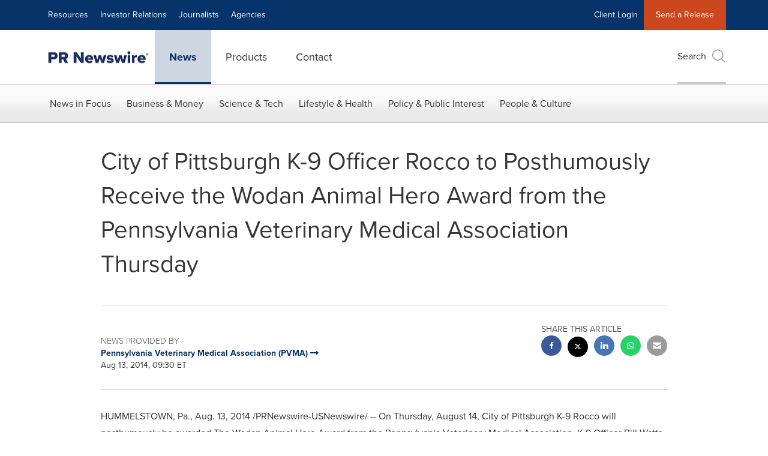

--- FILE ---
content_type: application/javascript; charset=UTF-8
request_url: https://www.prnewswire.com/cdn-cgi/challenge-platform/scripts/jsd/main.js
body_size: 7911
content:
window._cf_chl_opt={AKGCx8:'b'};~function(s6,nE,nS,nW,nr,nY,nb,np,s0,s2){s6=g,function(T,m,sL,s5,n,s){for(sL={T:325,m:213,n:250,s:431,f:353,z:352,O:249,H:329,K:312,o:274,Q:228},s5=g,n=T();!![];)try{if(s=-parseInt(s5(sL.T))/1+parseInt(s5(sL.m))/2+parseInt(s5(sL.n))/3+-parseInt(s5(sL.s))/4*(-parseInt(s5(sL.f))/5)+-parseInt(s5(sL.z))/6*(parseInt(s5(sL.O))/7)+parseInt(s5(sL.H))/8*(parseInt(s5(sL.K))/9)+parseInt(s5(sL.o))/10*(parseInt(s5(sL.Q))/11),m===s)break;else n.push(n.shift())}catch(f){n.push(n.shift())}}(P,234107),nE=this||self,nS=nE[s6(354)],nW={},nW[s6(287)]='o',nW[s6(231)]='s',nW[s6(271)]='u',nW[s6(260)]='z',nW[s6(281)]='n',nW[s6(428)]='I',nW[s6(233)]='b',nr=nW,nE[s6(322)]=function(T,s,z,O,w0,sh,sR,sP,H,o,Q,x,A,V,D){if(w0={T:378,m:230,n:409,s:258,f:230,z:409,O:364,H:349,K:348,o:349,Q:348,e:211,a:344,k:363,x:315,A:215,v:267,V:262,D:206,F:361,d:385,j:434},sh={T:357,m:427,n:363,s:356,f:361},sR={T:423,m:223,n:399,s:401},sP=s6,H={'uqepH':function(F,j){return F<j},'yymns':function(F,j){return F+j},'mTQKs':function(F,j){return F(j)},'zjYAk':function(F,j){return j===F},'RUVCk':function(F,j){return F===j},'fvnNP':sP(w0.T),'DuYBI':function(F,j,N){return F(j,N)},'GcehK':function(F,j){return F+j}},null===s||s===void 0)return O;for(o=nl(s),T[sP(w0.m)][sP(w0.n)]&&(o=o[sP(w0.s)](T[sP(w0.f)][sP(w0.z)](s))),o=T[sP(w0.O)][sP(w0.H)]&&T[sP(w0.K)]?T[sP(w0.O)][sP(w0.o)](new T[(sP(w0.Q))](o)):function(F,sT,j){for(sT=sP,F[sT(sh.T)](),j=0;H[sT(sh.m)](j,F[sT(sh.n)]);F[j+1]===F[j]?F[sT(sh.s)](H[sT(sh.f)](j,1),1):j+=1);return F}(o),Q='nAsAaAb'.split('A'),Q=Q[sP(w0.e)][sP(w0.a)](Q),x=0;x<o[sP(w0.k)];A=o[x],V=ny(T,s,A),H[sP(w0.x)](Q,V)?(D=H[sP(w0.A)]('s',V)&&!T[sP(w0.v)](s[A]),H[sP(w0.V)](H[sP(w0.D)],H[sP(w0.F)](z,A))?K(z+A,V):D||H[sP(w0.d)](K,z+A,s[A])):K(H[sP(w0.j)](z,A),V),x++);return O;function K(F,j,sg){sg=sP,Object[sg(sR.T)][sg(sR.m)][sg(sR.n)](O,j)||(O[j]=[]),O[j][sg(sR.s)](F)}},nY=s6(367)[s6(360)](';'),nb=nY[s6(211)][s6(344)](nY),nE[s6(291)]=function(T,m,w5,w4,sm,n,s,z,O,H){for(w5={T:351,m:363,n:369,s:363,f:327,z:302,O:401,H:355},w4={T:328},sm=s6,n={'yIrzg':function(K,o){return K+o},'eBcmF':function(K,o){return K===o},'tCONy':function(K,o){return K(o)}},s=Object[sm(w5.T)](m),z=0;z<s[sm(w5.m)];z++)if(O=s[z],n[sm(w5.n)]('f',O)&&(O='N'),T[O]){for(H=0;H<m[s[z]][sm(w5.s)];-1===T[O][sm(w5.f)](m[s[z]][H])&&(n[sm(w5.z)](nb,m[s[z]][H])||T[O][sm(w5.O)]('o.'+m[s[z]][H])),H++);}else T[O]=m[s[z]][sm(w5.H)](function(K,sn){return sn=sm,n[sn(w4.T)]('o.',K)})},np=null,s0=nh(),s2=function(qH,qt,qO,qz,qf,qq,sv,m,n,s,f){return qH={T:199,m:422,n:415,s:244},qt={T:279,m:337,n:253,s:418,f:253,z:377,O:216,H:402,K:321,o:416,Q:205,e:391,a:401,k:366,x:253,A:425,v:255,V:285,D:284,F:226,d:253,j:376,N:282,B:416,X:286,i:254,L:314,E:380,S:401,W:379,I:253},qO={T:282,m:295,n:363},qz={T:289},qf={T:362,m:363,n:380,s:423,f:223,z:399,O:314,H:223,K:223,o:340,Q:289,e:243,a:401,k:289,x:316,A:224,v:401,V:391,D:242,F:401,d:395,j:404,N:266,B:324,X:253,i:404,L:391,E:242,S:200,W:337,I:234,y:401,l:321,Y:243,b:226,M:242,U:401,J:418,c:289,Z:259,G:265,C:401,R:345,h:401,P0:316,P1:401,P2:280,P3:254},qq={T:412,m:410,n:359,s:294,f:334,z:350,O:360,H:374,K:288,o:372},sv=s6,m={'wXGiH':function(z,O){return z/O},'WokNg':sv(qH.T),'cWFiB':function(z,O){return z!==O},'UBIuY':sv(qH.m),'koNqC':function(z,O){return z==O},'fvMWy':function(z,O){return z+O},'yahxc':function(z,O){return z>O},'EbjzP':function(z,O){return z-O},'oHXec':function(z,O){return O|z},'LfGfk':function(z,O){return z-O},'wjxNi':function(z,O){return z(O)},'iIFaF':function(z,O){return z==O},'uxhwt':function(z,O){return z>O},'oZTan':function(z,O){return z<<O},'dQwgR':function(z,O){return O&z},'Dwoil':function(z,O){return z==O},'FipnF':function(z,O){return z!==O},'ZCXiM':function(z,O){return z>O},'TeVss':function(z,O){return z-O},'gbNGB':function(z,O){return z(O)},'gwiUZ':function(z,O){return z<O},'FDMkl':function(z,O){return z(O)},'PHTpC':function(z,O){return z>O},'dKuLD':function(z,O){return O|z},'mqhrk':function(z,O){return O|z},'rpnnl':function(z,O){return O==z},'pyRWe':function(z,O){return z==O},'YnNsb':function(z,O){return O==z},'aZJGS':function(z,O){return z(O)},'aiemY':function(z,O){return z<O},'AAUXi':function(z,O){return z!=O},'fOXEE':function(z,O){return O&z},'hSPXl':function(z,O){return z*O},'oKSug':function(z,O){return z<O},'HnWve':function(z,O){return z>O},'rxNOh':function(z,O){return z==O},'ntMhj':function(z,O){return O*z},'pgrTi':function(z,O){return z(O)},'OSDDP':function(z,O){return z*O},'zOscB':function(z,O){return z&O},'VVXfl':function(z,O){return z(O)},'DGLkT':function(z,O){return z+O}},n=String[sv(qH.n)],s={'h':function(z,qw,sV,O,H,o,Q,e,a,k){if(qw={T:207,m:207,n:412,s:380},sV=sv,O={},O[sV(qq.T)]=m[sV(qq.m)],H=O,m[sV(qq.n)](sV(qq.s),m[sV(qq.f)]))return null==z?'':s.g(z,6,function(K,sD,Q){return(sD=sV,sD(qw.T)===sD(qw.m))?H[sD(qw.n)][sD(qw.s)](K):(Q={},Q.r={},Q.e=Q,Q)});else for(o=sV(qq.z)[sV(qq.O)]('|'),Q=0;!![];){switch(o[Q++]){case'0':e=s();continue;case'1':if(a-e>k)return![];continue;case'2':a=f[sV(qq.H)](m[sV(qq.K)](z[sV(qq.o)](),1e3));continue;case'3':k=3600;continue;case'4':return!![]}break}},'g':function(z,O,H,sF,K,o,Q,x,A,V,D,F,j,N,B,X,i,L){if(sF=sv,m[sF(qf.T)](null,z))return'';for(o={},Q={},x='',A=2,V=3,D=2,F=[],j=0,N=0,B=0;B<z[sF(qf.m)];B+=1)if(X=z[sF(qf.n)](B),Object[sF(qf.s)][sF(qf.f)][sF(qf.z)](o,X)||(o[X]=V++,Q[X]=!0),i=m[sF(qf.O)](x,X),Object[sF(qf.s)][sF(qf.H)][sF(qf.z)](o,i))x=i;else{if(Object[sF(qf.s)][sF(qf.K)][sF(qf.z)](Q,x)){if(m[sF(qf.o)](256,x[sF(qf.Q)](0))){for(K=0;K<D;j<<=1,N==m[sF(qf.e)](O,1)?(N=0,F[sF(qf.a)](H(j)),j=0):N++,K++);for(L=x[sF(qf.k)](0),K=0;8>K;j=m[sF(qf.x)](j<<1,L&1.04),N==m[sF(qf.A)](O,1)?(N=0,F[sF(qf.v)](m[sF(qf.V)](H,j)),j=0):N++,L>>=1,K++);}else{for(L=1,K=0;K<D;j=L|j<<1.12,m[sF(qf.D)](N,O-1)?(N=0,F[sF(qf.F)](H(j)),j=0):N++,L=0,K++);for(L=x[sF(qf.k)](0),K=0;m[sF(qf.d)](16,K);j=m[sF(qf.j)](j,1)|m[sF(qf.N)](L,1),m[sF(qf.B)](N,m[sF(qf.A)](O,1))?(N=0,F[sF(qf.a)](H(j)),j=0):N++,L>>=1,K++);}A--,A==0&&(A=Math[sF(qf.X)](2,D),D++),delete Q[x]}else for(L=o[x],K=0;K<D;j=m[sF(qf.x)](m[sF(qf.i)](j,1),L&1.26),O-1==N?(N=0,F[sF(qf.F)](m[sF(qf.L)](H,j)),j=0):N++,L>>=1,K++);x=(A--,m[sF(qf.E)](0,A)&&(A=Math[sF(qf.X)](2,D),D++),o[i]=V++,m[sF(qf.L)](String,X))}if(m[sF(qf.S)]('',x)){if(Object[sF(qf.s)][sF(qf.f)][sF(qf.z)](Q,x)){if(m[sF(qf.W)](256,x[sF(qf.Q)](0))){for(K=0;K<D;j<<=1,N==m[sF(qf.I)](O,1)?(N=0,F[sF(qf.y)](m[sF(qf.l)](H,j)),j=0):N++,K++);for(L=x[sF(qf.k)](0),K=0;8>K;j=m[sF(qf.x)](j<<1,L&1),N==m[sF(qf.Y)](O,1)?(N=0,F[sF(qf.F)](H(j)),j=0):N++,L>>=1,K++);}else{for(L=1,K=0;m[sF(qf.b)](K,D);j=L|j<<1,m[sF(qf.M)](N,O-1)?(N=0,F[sF(qf.U)](m[sF(qf.J)](H,j)),j=0):N++,L=0,K++);for(L=x[sF(qf.c)](0),K=0;m[sF(qf.Z)](16,K);j=m[sF(qf.G)](j<<1.05,L&1.72),m[sF(qf.B)](N,O-1)?(N=0,F[sF(qf.C)](H(j)),j=0):N++,L>>=1,K++);}A--,0==A&&(A=Math[sF(qf.X)](2,D),D++),delete Q[x]}else for(L=o[x],K=0;K<D;j=m[sF(qf.R)](m[sF(qf.j)](j,1),L&1.66),O-1==N?(N=0,F[sF(qf.h)](H(j)),j=0):N++,L>>=1,K++);A--,0==A&&D++}for(L=2,K=0;K<D;j=m[sF(qf.P0)](j<<1.5,L&1),N==O-1?(N=0,F[sF(qf.P1)](H(j)),j=0):N++,L>>=1,K++);for(;;)if(j<<=1,m[sF(qf.P2)](N,O-1)){F[sF(qf.U)](m[sF(qf.J)](H,j));break}else N++;return F[sF(qf.P3)]('')},'j':function(z,sd){return sd=sv,m[sd(qO.T)](null,z)?'':m[sd(qO.m)]('',z)?null:s.i(z[sd(qO.n)],32768,function(O,sj){return sj=sd,z[sj(qz.T)](O)})},'i':function(z,O,H,sN,K,o,Q,x,A,V,D,F,j,N,B,X,L,i){for(sN=sv,K=[],o=4,Q=4,x=3,A=[],F=m[sN(qt.T)](H,0),j=O,N=1,V=0;m[sN(qt.m)](3,V);K[V]=V,V+=1);for(B=0,X=Math[sN(qt.n)](2,2),D=1;D!=X;i=F&j,j>>=1,0==j&&(j=O,F=m[sN(qt.s)](H,N++)),B|=D*(0<i?1:0),D<<=1);switch(B){case 0:for(B=0,X=Math[sN(qt.f)](2,8),D=1;X!=D;i=j&F,j>>=1,j==0&&(j=O,F=H(N++)),B|=(m[sN(qt.z)](0,i)?1:0)*D,D<<=1);L=n(B);break;case 1:for(B=0,X=Math[sN(qt.f)](2,16),D=1;m[sN(qt.O)](D,X);i=m[sN(qt.H)](F,j),j>>=1,j==0&&(j=O,F=m[sN(qt.K)](H,N++)),B|=m[sN(qt.o)](m[sN(qt.Q)](0,i)?1:0,D),D<<=1);L=m[sN(qt.e)](n,B);break;case 2:return''}for(V=K[3]=L,A[sN(qt.a)](L);;){if(m[sN(qt.k)](N,z))return'';for(B=0,X=Math[sN(qt.x)](2,x),D=1;D!=X;i=j&F,j>>=1,m[sN(qt.A)](0,j)&&(j=O,F=H(N++)),B|=m[sN(qt.v)](0<i?1:0,D),D<<=1);switch(L=B){case 0:for(B=0,X=Math[sN(qt.x)](2,8),D=1;m[sN(qt.O)](D,X);i=j&F,j>>=1,0==j&&(j=O,F=m[sN(qt.V)](H,N++)),B|=m[sN(qt.D)](m[sN(qt.F)](0,i)?1:0,D),D<<=1);K[Q++]=n(B),L=Q-1,o--;break;case 1:for(B=0,X=Math[sN(qt.d)](2,16),D=1;X!=D;i=m[sN(qt.j)](F,j),j>>=1,m[sN(qt.N)](0,j)&&(j=O,F=H(N++)),B|=m[sN(qt.B)](0<i?1:0,D),D<<=1);K[Q++]=m[sN(qt.X)](n,B),L=Q-1,o--;break;case 2:return A[sN(qt.i)]('')}if(0==o&&(o=Math[sN(qt.n)](2,x),x++),K[L])L=K[L];else if(Q===L)L=m[sN(qt.L)](V,V[sN(qt.E)](0));else return null;A[sN(qt.S)](L),K[Q++]=m[sN(qt.W)](V,L[sN(qt.E)](0)),o--,V=L,o==0&&(o=Math[sN(qt.I)](2,x),x++)}}},f={},f[sv(qH.s)]=s.h,f}(),s3();function P(qd){return qd='gkNBA,rxNOh,LRmiB4,uqepH,bigint,log,FZinl,16zzdDLB,Function,JBxy9,GcehK,nFXmR,GlSpp,xhr-error,1Ndqf-KaeWJZuiFTvmS6P0MrsnVBxjXkQg2OLw3Yh+Db578EItUl$ACoypHz4Gc9R,FipnF,function,SfZXb,parent,EolCK,oKSug,fvnNP,QECiw,Sgotj,uzEUs,status,includes,error,400606GPLKTR,error on cf_chl_props,zjYAk,AAUXi,pedPY,RHpBH,WdabF,onreadystatechange,chctx,gHzWe,hasOwnProperty,LfGfk,cloudflare-invisible,gwiUZ,contentDocument,8371raQwuW,source,Object,string,appendChild,boolean,TeVss,3|2|1|0|4,api,errorInfoObject,aUjz8,0|1|4|3|2,jsd,TYlZ6,iIFaF,EbjzP,KcxqoZDXTSX,xLJPm,getPrototypeOf,XQcAD,ndoND,767172DGVAsY,511473UWDrXj,aLYWN,_cf_chl_opt,pow,join,ntMhj,OTXSy,location,concat,PHTpC,symbol,UDxBl,RUVCk,/b/ov1/0.9589457908312398:1769027297:moAVozu70oS4Ago3NDn4L4l_OL62Y3nkDuoiMm41EII/,YDDZd,dKuLD,dQwgR,isNaN,Omzaf,POST,loading,undefined,FiVOM,CnwA5,6620jMkdGg,hTplD,UEVTK,onload,tBqjz,aZJGS,rpnnl,number,pyRWe,send,OSDDP,pgrTi,VVXfl,object,wXGiH,charCodeAt,readyState,rxvNi8,3|0|6|5|4|1|2,style,Jvejb,YnNsb,addEventListener,cgNJp,/jsd/oneshot/d251aa49a8a3/0.9589457908312398:1769027297:moAVozu70oS4Ago3NDn4L4l_OL62Y3nkDuoiMm41EII/,timeout,sid,success,tCONy,TndBz,AKGCx8,randomUUID,GZfoy,/invisible/jsd,href,OFEZG,http-code:,[native code],1397907ovrJRP,klmRl,fvMWy,mTQKs,oHXec,body,postMessage,navigator,removeChild,gbNGB,pRIb1,gUIdJ,Dwoil,358652cKxEPB,PRHrh,indexOf,yIrzg,8FyJJPF,ZSWfS,createElement,random,toString,UBIuY,__CF$cv$params,XKNZE,ZCXiM,onerror,iframe,yahxc,pkLOA2,XMLHttpRequest,obqLT,bind,mqhrk,eNkZY,event,Set,from,3|0|2|1|4,keys,24fqXhUo,1555eIRMif,document,map,splice,sort,SGkBu,cWFiB,split,yymns,koNqC,length,Array,lmRsP,HnWve,_cf_chl_opt;JJgc4;PJAn2;kJOnV9;IWJi4;OHeaY1;DqMg0;FKmRv9;LpvFx1;cAdz2;PqBHf2;nFZCC5;ddwW5;pRIb1;rxvNi8;RrrrA2;erHi9,catch,eBcmF,uhjvA,DOMContentLoaded,now,ontimeout,floor,/cdn-cgi/challenge-platform/h/,zOscB,aiemY,d.cookie,DGLkT,charAt,acJZr,Dzdhk,tabIndex,MBDXb,DuYBI,display: none,lQqHU,Tccuc,contentWindow,MmWmE,wjxNi,clientInformation,BlTIh,SSTpq3,uxhwt,OAcDp,stringify,sEugW,call,open,push,fOXEE,detail,oZTan,isArray,vEjrg,AdeF3,sqpMN,getOwnPropertyNames,WokNg,sPiCo,vZGRG,LbtRm,DwqNe,fromCharCode,hSPXl,9|8|3|5|0|10|1|6|4|2|7,FDMkl,rjivR,XeYBD,kPtOi,OaIVk,prototype'.split(','),P=function(){return qd},P()}function nJ(wm,sf,T,m){return wm={T:335,m:281},sf=s6,T=nE[sf(wm.T)],!T?null:(m=T.i,typeof m!==sf(wm.m)||m<30)?null:m}function nh(wF,sx){return wF={T:305},sx=s6,crypto&&crypto[sx(wF.T)]?crypto[sx(wF.T)]():''}function nc(ws,sz,m,n){return ws={T:272},sz=s6,m={},m[sz(ws.T)]=function(s,f){return s!==f},n=m,n[sz(ws.T)](nJ(),null)}function nC(we,so,m,n,s,f,z,O,H){for(we={T:251,m:346,n:239,s:360,f:251,z:374,O:346,H:372},so=s6,m={},m[so(we.T)]=function(K,o){return K>o},m[so(we.m)]=function(K,o){return K/o},n=m,s=so(we.n)[so(we.s)]('|'),f=0;!![];){switch(s[f++]){case'0':z=3600;continue;case'1':O=nu();continue;case'2':return!![];case'3':if(n[so(we.f)](H-O,z))return![];continue;case'4':H=Math[so(we.z)](n[so(we.O)](Date[so(we.H)](),1e3));continue}break}}function s1(f,z,wN,sA,O,H,K,o,Q,a,k,x,A,v){if(wN={T:219,m:411,n:375,s:330,f:263,z:393,O:269,H:303,K:240,o:407,Q:241,e:335,a:411,k:252,x:304,A:330,v:307,V:342,D:400,F:299,d:373,j:273,N:252,B:273,X:394,i:426,L:426,E:341,S:238,W:433,I:237,y:221,l:229,Y:303,b:283,M:244},sA=s6,O={},O[sA(wN.T)]=function(V,D){return V+D},O[sA(wN.m)]=sA(wN.n),O[sA(wN.s)]=sA(wN.f),O[sA(wN.z)]=sA(wN.O),O[sA(wN.H)]=sA(wN.K),H=O,!nG(0))return![];o=(K={},K[sA(wN.o)]=f,K[sA(wN.Q)]=z,K);try{Q=nE[sA(wN.e)],a=H[sA(wN.T)](H[sA(wN.T)](H[sA(wN.a)],nE[sA(wN.k)][sA(wN.x)])+H[sA(wN.A)]+Q.r,sA(wN.v)),k=new nE[(sA(wN.V))](),k[sA(wN.D)](H[sA(wN.z)],a),k[sA(wN.F)]=2500,k[sA(wN.d)]=function(){},x={},x[sA(wN.j)]=nE[sA(wN.N)][sA(wN.B)],x[sA(wN.X)]=nE[sA(wN.k)][sA(wN.X)],x[sA(wN.i)]=nE[sA(wN.N)][sA(wN.L)],x[sA(wN.E)]=nE[sA(wN.k)][sA(wN.S)],x[sA(wN.W)]=s0,A=x,v={},v[sA(wN.I)]=o,v[sA(wN.y)]=A,v[sA(wN.l)]=H[sA(wN.Y)],k[sA(wN.b)](s2[sA(wN.M)](v))}catch(V){}}function nG(m,wH,sH,n,s){return wH={T:313,m:313,n:332},sH=s6,n={},n[sH(wH.T)]=function(f,z){return f<z},s=n,s[sH(wH.m)](Math[sH(wH.n)](),m)}function s4(s,f,qF,si,z,O,H,K){if(qF={T:245,m:323,n:382,s:268,f:236,z:301,O:229,H:225,K:300,o:347,Q:301,e:203,a:318,k:229,x:225,A:300,v:212,V:403,D:203,F:318},si=s6,z={},z[si(qF.T)]=function(o,Q){return o!==Q},z[si(qF.m)]=si(qF.n),z[si(qF.s)]=function(o,Q){return Q===o},O=z,!s[si(qF.f)])return O[si(qF.T)](O[si(qF.m)],si(qF.n))?![]:void 0;O[si(qF.s)](f,si(qF.z))?(H={},H[si(qF.O)]=si(qF.H),H[si(qF.K)]=s.r,H[si(qF.o)]=si(qF.Q),nE[si(qF.e)][si(qF.a)](H,'*')):(K={},K[si(qF.k)]=si(qF.x),K[si(qF.A)]=s.r,K[si(qF.o)]=si(qF.v),K[si(qF.V)]=f,nE[si(qF.D)][si(qF.F)](K,'*'))}function nu(wK,sK,T){return wK={T:335,m:374},sK=s6,T=nE[sK(wK.T)],Math[sK(wK.m)](+atob(T.t))}function nZ(wO,wz,sO,T,m){if(wO={T:358,m:278},wz={T:413},sO=s6,T={'LbtRm':function(n){return n()},'SGkBu':function(n){return n()},'tBqjz':function(n,s){return n(s)}},m=T[sO(wO.T)](nJ),m===null)return;np=(np&&T[sO(wO.m)](clearTimeout,np),setTimeout(function(st){st=sO,T[st(wz.T)](nU)},m*1e3))}function s3(qv,qk,sB,T,m,n,s,f,z,O,H){for(qv={T:371,m:292,n:360,s:335,f:388,z:290,O:270,H:381,K:296,o:296,Q:202,e:220},qk={T:421,m:390,n:290,s:270,f:220},sB=s6,T={'Tccuc':function(K,o){return o!==K},'acJZr':function(K){return K()},'SfZXb':sB(qv.T)},m=sB(qv.m)[sB(qv.n)]('|'),n=0;!![];){switch(m[n++]){case'0':s=nE[sB(qv.s)];continue;case'1':f=function(){if(!H){if(H=!![],!nC())return;nU(function(K){s4(s,K)})}};continue;case'2':T[sB(qv.f)](nS[sB(qv.z)],sB(qv.O))?T[sB(qv.H)](f):nE[sB(qv.K)]?nS[sB(qv.o)](T[sB(qv.Q)],f):(z=nS[sB(qv.e)]||function(){},nS[sB(qv.e)]=function(sX){sX=sB,O[sX(qk.T)](z),O[sX(qk.m)](nS[sX(qk.n)],sX(qk.s))&&(nS[sX(qk.f)]=z,f())});continue;case'3':O={'kPtOi':function(K){return K()},'MmWmE':function(K,o){return K!==o}};continue;case'4':H=![];continue;case'5':if(!nC())return;continue;case'6':if(!s)return;continue}break}}function nI(m,n,sS,s7,s,f){return sS={T:208,m:208,n:432,s:423,f:333,z:399,O:327,H:311},s7=s6,s={},s[s7(sS.T)]=function(z,O){return z instanceof O},f=s,f[s7(sS.m)](n,m[s7(sS.n)])&&0<m[s7(sS.n)][s7(sS.s)][s7(sS.f)][s7(sS.z)](n)[s7(sS.O)](s7(sS.H))}function nU(T,wT,wg,sw,m,n){if(wT={T:214,m:264,n:276,s:398,f:384,z:209,O:424,H:289},wg={T:201,m:420},sw=s6,m={'XeYBD':function(s){return s()},'YDDZd':function(s,f,z){return s(f,z)},'UEVTK':function(s,f){return s!==f},'uzEUs':function(s,f,z){return s(f,z)},'gkNBA':sw(wT.T)},n=nM(),m[sw(wT.m)](nR,n.r,function(s,sq){sq=sw,typeof T===sq(wg.T)&&T(s),m[sq(wg.m)](nZ)}),n.e){if(m[sw(wT.n)](sw(wT.s),sw(wT.f)))m[sw(wT.z)](s1,m[sw(wT.O)],n.e);else return n[sw(wT.H)](s)}}function g(T,m,n,s){return T=T-196,n=P(),s=n[T],s}function nM(w6,ss,s,f,z,O,H,K,o,Q,x,A,v,V,a){f=(w6={T:196,m:281,n:222,s:306,f:370,z:309,O:261,H:227,K:204,o:392,Q:417,e:360,a:389,k:317,x:320,A:383,v:232,V:319,D:293,F:386,d:331,j:339,N:235,B:196,X:335},ss=s6,s={},s[ss(w6.T)]=ss(w6.m),s[ss(w6.n)]=ss(w6.s),s[ss(w6.f)]=ss(w6.z),s[ss(w6.O)]=ss(w6.H),s[ss(w6.K)]=ss(w6.o),s);try{if(f[ss(w6.n)]!==f[ss(w6.f)]){for(z=ss(w6.Q)[ss(w6.e)]('|'),O=0;!![];){switch(z[O++]){case'0':H=o[ss(w6.a)];continue;case'1':Q=pRIb1(H,H,'',Q);continue;case'2':nS[ss(w6.k)][ss(w6.x)](o);continue;case'3':o[ss(w6.A)]='-1';continue;case'4':Q=pRIb1(H,o[f[ss(w6.O)]],'d.',Q);continue;case'5':nS[ss(w6.k)][ss(w6.v)](o);continue;case'6':Q=pRIb1(H,H[f[ss(w6.K)]]||H[ss(w6.V)],'n.',Q);continue;case'7':return K={},K.r=Q,K.e=null,K;case'8':o[ss(w6.D)]=ss(w6.F);continue;case'9':o=nS[ss(w6.d)](ss(w6.j));continue;case'10':Q={};continue}break}}else for(x=ss(w6.N)[ss(w6.e)]('|'),A=0;!![];){switch(x[A++]){case'0':if(typeof v!==f[ss(w6.B)]||v<30)return null;continue;case'1':v=V.i;continue;case'2':if(!V)return null;continue;case'3':V=K[ss(w6.X)];continue;case'4':return v}break}}catch(x){return a={},a.r={},a.e=x,a}}function nl(m,sp,s9,n,s,f){for(sp={T:256,m:258,n:351,s:246},s9=s6,n={},n[s9(sp.T)]=function(z,O){return O!==z},s=n,f=[];s[s9(sp.T)](null,m);f=f[s9(sp.m)](Object[s9(sp.n)](m)),m=Object[s9(sp.s)](m));return f}function nR(T,m,wD,wV,wv,wA,sQ,n,s,f,z){wD={T:299,m:214,n:310,s:198,f:269,z:375,O:343,H:335,K:429,o:252,Q:342,e:400,a:218,k:217,x:304,A:298,v:236,V:297,D:275,F:414,d:373,j:365,N:277,B:338,X:336,i:257,L:308,E:257,S:236,W:283,I:244,y:397},wV={T:419},wv={T:210,m:387,n:301,s:247},wA={T:387,m:248},sQ=s6,n={'lQqHU':function(O,H){return O(H)},'ndoND':sQ(wD.T),'lmRsP':sQ(wD.m),'XQcAD':sQ(wD.n),'rjivR':sQ(wD.s),'RHpBH':sQ(wD.f),'pedPY':sQ(wD.z),'cgNJp':function(O,H){return O!==H},'DwqNe':sQ(wD.O),'XKNZE':function(O){return O()}},s=nE[sQ(wD.H)],console[sQ(wD.K)](nE[sQ(wD.o)]),f=new nE[(sQ(wD.Q))](),f[sQ(wD.e)](n[sQ(wD.a)],n[sQ(wD.k)]+nE[sQ(wD.o)][sQ(wD.x)]+sQ(wD.A)+s.r),s[sQ(wD.v)]&&(n[sQ(wD.V)](sQ(wD.D),n[sQ(wD.F)])?(f[sQ(wD.T)]=5e3,f[sQ(wD.d)]=function(se){se=sQ,n[se(wA.T)](m,n[se(wA.m)])}):n(n[sQ(wD.j)],s.e)),f[sQ(wD.N)]=function(sa){sa=sQ,f[sa(wv.T)]>=200&&f[sa(wv.T)]<300?n[sa(wv.m)](m,sa(wv.n)):m(n[sa(wv.s)]+f[sa(wv.T)])},f[sQ(wD.B)]=function(sk){sk=sQ,m(n[sk(wV.T)])},z={'t':n[sQ(wD.X)](nu),'lhr':nS[sQ(wD.i)]&&nS[sQ(wD.i)][sQ(wD.L)]?nS[sQ(wD.E)][sQ(wD.L)]:'','api':s[sQ(wD.S)]?!![]:![],'c':nc(),'payload':T},f[sQ(wD.W)](s2[sQ(wD.I)](JSON[sQ(wD.y)](z)))}function ny(T,m,n,sb,s8,s,z,O){s=(sb={T:396,m:406,n:287,s:326,f:326,z:408,O:201,H:368,K:430,o:364,Q:405,e:197,a:197,k:201},s8=s6,{'FZinl':function(H){return H()},'vEjrg':function(H,K){return H==K},'PRHrh':s8(sb.T),'sqpMN':function(H,K){return H==K},'GlSpp':function(H,K){return K===H}});try{z=m[n]}catch(H){return'i'}if(s[s8(sb.m)](null,z))return void 0===z?'u':'x';if(s8(sb.n)==typeof z)try{if(s[s8(sb.s)]===s[s8(sb.f)]){if(s[s8(sb.z)](s8(sb.O),typeof z[s8(sb.H)]))return z[s8(sb.H)](function(){}),'p'}else if(!O){if(m=!![],!s[s8(sb.K)](k))return;x(function(j){V(D,j)})}}catch(o){}return T[s8(sb.o)][s8(sb.Q)](z)?'a':z===T[s8(sb.o)]?'D':s[s8(sb.e)](!0,z)?'T':s[s8(sb.a)](!1,z)?'F':(O=typeof z,s8(sb.k)==O?nI(T,z)?'N':'f':nr[O]||'?')}}()